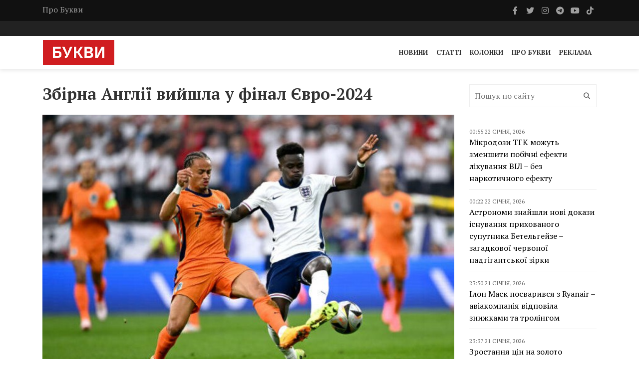

--- FILE ---
content_type: text/html; charset=UTF-8
request_url: https://bukvy.org/zbirna-angliyi-vyjshla-u-final-yevro-2024/
body_size: 13848
content:

<html lang="uk">
<head>
    <meta charset="UTF-8">
    <meta name="viewport" content="width=device-width, initial-scale=1">
    <meta http-equiv="X-UA-Compatible" content="IE=edge">
    <link rel="profile" href="https://gmpg.org/xfn/11">
    <meta name='robots' content='index, follow, max-image-preview:large, max-snippet:-1, max-video-preview:-1' />

	<!-- This site is optimized with the Yoast SEO plugin v26.6 - https://yoast.com/wordpress/plugins/seo/ -->
	<title>Збірна Англії вийшла у фінал Євро-2024 - Букви</title>
	<link rel="canonical" href="https://bukvy.org/zbirna-angliyi-vyjshla-u-final-yevro-2024/" />
	<meta property="og:locale" content="uk_UA" />
	<meta property="og:type" content="article" />
	<meta property="og:title" content="Збірна Англії вийшла у фінал Євро-2024 - Букви" />
	<meta property="og:description" content="10 липня збірна Англії обіграла команду Нідерландів, вийшовши до фіналу чемпіонату Європи з футболу. Англійці стали другими фіналістами та зіграють фінальний матч проти збірної Іспанії." />
	<meta property="og:url" content="https://bukvy.org/zbirna-angliyi-vyjshla-u-final-yevro-2024/" />
	<meta property="og:site_name" content="Букви" />
	<meta property="article:published_time" content="2024-07-10T21:04:09+00:00" />
	<meta property="article:modified_time" content="2024-07-10T21:14:51+00:00" />
	<meta property="og:image" content="https://bukvy.org/wp-content/uploads/2024/07/photo_2024-07-11_00-13-25.jpg" />
	<meta property="og:image:width" content="660" />
	<meta property="og:image:height" content="440" />
	<meta property="og:image:type" content="image/jpeg" />
	<meta name="author" content="Anna" />
	<meta name="twitter:card" content="summary_large_image" />
	<meta name="twitter:label1" content="Написано" />
	<meta name="twitter:data1" content="Anna" />
	<meta name="twitter:label2" content="Прибл. час читання" />
	<meta name="twitter:data2" content="2 хвилини" />
	<script type="application/ld+json" class="yoast-schema-graph">{"@context":"https://schema.org","@graph":[{"@type":"Article","@id":"https://bukvy.org/zbirna-angliyi-vyjshla-u-final-yevro-2024/#article","isPartOf":{"@id":"https://bukvy.org/zbirna-angliyi-vyjshla-u-final-yevro-2024/"},"author":{"name":"Anna","@id":"https://bukvy.org/#/schema/person/2fa977402ed724683fe53aaf6e58957a"},"headline":"Збірна Англії вийшла у фінал Євро-2024","datePublished":"2024-07-10T21:04:09+00:00","dateModified":"2024-07-10T21:14:51+00:00","mainEntityOfPage":{"@id":"https://bukvy.org/zbirna-angliyi-vyjshla-u-final-yevro-2024/"},"wordCount":240,"publisher":{"@id":"https://bukvy.org/#organization"},"image":{"@id":"https://bukvy.org/zbirna-angliyi-vyjshla-u-final-yevro-2024/#primaryimage"},"thumbnailUrl":"https://bukvy.org/wp-content/uploads/2024/07/photo_2024-07-11_00-13-25.jpg","keywords":["Євро-2024","збірні","команди","матчі","футбол"],"articleSection":["Новини"],"inLanguage":"uk"},{"@type":"WebPage","@id":"https://bukvy.org/zbirna-angliyi-vyjshla-u-final-yevro-2024/","url":"https://bukvy.org/zbirna-angliyi-vyjshla-u-final-yevro-2024/","name":"Збірна Англії вийшла у фінал Євро-2024 - Букви","isPartOf":{"@id":"https://bukvy.org/#website"},"primaryImageOfPage":{"@id":"https://bukvy.org/zbirna-angliyi-vyjshla-u-final-yevro-2024/#primaryimage"},"image":{"@id":"https://bukvy.org/zbirna-angliyi-vyjshla-u-final-yevro-2024/#primaryimage"},"thumbnailUrl":"https://bukvy.org/wp-content/uploads/2024/07/photo_2024-07-11_00-13-25.jpg","datePublished":"2024-07-10T21:04:09+00:00","dateModified":"2024-07-10T21:14:51+00:00","breadcrumb":{"@id":"https://bukvy.org/zbirna-angliyi-vyjshla-u-final-yevro-2024/#breadcrumb"},"inLanguage":"uk","potentialAction":[{"@type":"ReadAction","target":["https://bukvy.org/zbirna-angliyi-vyjshla-u-final-yevro-2024/"]}]},{"@type":"ImageObject","inLanguage":"uk","@id":"https://bukvy.org/zbirna-angliyi-vyjshla-u-final-yevro-2024/#primaryimage","url":"https://bukvy.org/wp-content/uploads/2024/07/photo_2024-07-11_00-13-25.jpg","contentUrl":"https://bukvy.org/wp-content/uploads/2024/07/photo_2024-07-11_00-13-25.jpg","width":660,"height":440},{"@type":"BreadcrumbList","@id":"https://bukvy.org/zbirna-angliyi-vyjshla-u-final-yevro-2024/#breadcrumb","itemListElement":[{"@type":"ListItem","position":1,"name":"Головна","item":"https://bukvy.org/"},{"@type":"ListItem","position":2,"name":"Збірна Англії вийшла у фінал Євро-2024"}]},{"@type":"WebSite","@id":"https://bukvy.org/#website","url":"https://bukvy.org/","name":"Букви","description":"","publisher":{"@id":"https://bukvy.org/#organization"},"potentialAction":[{"@type":"SearchAction","target":{"@type":"EntryPoint","urlTemplate":"https://bukvy.org/?s={search_term_string}"},"query-input":{"@type":"PropertyValueSpecification","valueRequired":true,"valueName":"search_term_string"}}],"inLanguage":"uk"},{"@type":"Organization","@id":"https://bukvy.org/#organization","name":"Букви","url":"https://bukvy.org/","logo":{"@type":"ImageObject","inLanguage":"uk","@id":"https://bukvy.org/#/schema/logo/image/","url":"https://bukvy.org/wp-content/uploads/2023/07/logo.svg","contentUrl":"https://bukvy.org/wp-content/uploads/2023/07/logo.svg","width":1,"height":1,"caption":"Букви"},"image":{"@id":"https://bukvy.org/#/schema/logo/image/"}},{"@type":"Person","@id":"https://bukvy.org/#/schema/person/2fa977402ed724683fe53aaf6e58957a","name":"Anna","image":{"@type":"ImageObject","inLanguage":"uk","@id":"https://bukvy.org/#/schema/person/image/","url":"https://secure.gravatar.com/avatar/42e1977b2d42dd35b99bc77973e2444e7dc86e905794936e9d68d2e0ce085925?s=96&d=mm&r=g","contentUrl":"https://secure.gravatar.com/avatar/42e1977b2d42dd35b99bc77973e2444e7dc86e905794936e9d68d2e0ce085925?s=96&d=mm&r=g","caption":"Anna"},"url":"https://bukvy.org/author/anna/"}]}</script>
	<!-- / Yoast SEO plugin. -->


<link rel='dns-prefetch' href='//cdnjs.cloudflare.com' />
<link rel='dns-prefetch' href='//fonts.googleapis.com' />
<link rel='dns-prefetch' href='//icono-49d6.kxcdn.com' />
<style id='wp-img-auto-sizes-contain-inline-css' type='text/css'>
img:is([sizes=auto i],[sizes^="auto," i]){contain-intrinsic-size:3000px 1500px}
/*# sourceURL=wp-img-auto-sizes-contain-inline-css */
</style>
<link data-minify="1" rel='stylesheet' id='embedpress-css-css' href='https://bukvy.org/wp-content/cache/min/1/wp-content/plugins/embedpress/assets/css/embedpress.css?ver=1763624103' type='text/css' media='all' />
<link data-minify="1" rel='stylesheet' id='embedpress-blocks-style-css' href='https://bukvy.org/wp-content/cache/min/1/wp-content/plugins/embedpress/assets/css/blocks.build.css?ver=1763624103' type='text/css' media='all' />
<link data-minify="1" rel='stylesheet' id='embedpress-lazy-load-css-css' href='https://bukvy.org/wp-content/cache/min/1/wp-content/plugins/embedpress/assets/css/lazy-load.css?ver=1765850870' type='text/css' media='all' />
<style id='wp-emoji-styles-inline-css' type='text/css'>

	img.wp-smiley, img.emoji {
		display: inline !important;
		border: none !important;
		box-shadow: none !important;
		height: 1em !important;
		width: 1em !important;
		margin: 0 0.07em !important;
		vertical-align: -0.1em !important;
		background: none !important;
		padding: 0 !important;
	}
/*# sourceURL=wp-emoji-styles-inline-css */
</style>
<link rel='stylesheet' id='fonts-css' href='https://fonts.googleapis.com/css2?family=PT+Serif%3Aital%2Cwght%400%2C400%3B0%2C700%3B1%2C400%3B1%2C700&#038;display=swap&#038;ver=1.1.5' type='text/css' media='all' />
<link data-minify="1" rel='stylesheet' id='bootstrap4-css' href='https://bukvy.org/wp-content/cache/min/1/ajax/libs/bootstrap/4.6.2/css/bootstrap.min.css?ver=1763624103' type='text/css' media='all' />
<link data-minify="1" rel='stylesheet' id='bxslider-css' href='https://bukvy.org/wp-content/cache/min/1/wp-content/themes/bukvy/css/jquery.bxslider.css?ver=1763624103' type='text/css' media='all' />
<link data-minify="1" rel='stylesheet' id='font-awesome-css' href='https://bukvy.org/wp-content/cache/min/1/ajax/libs/font-awesome/6.4.2/css/all.min.css?ver=1763624103' type='text/css' media='all' />
<link data-minify="1" rel='stylesheet' id='icono-css' href='https://bukvy.org/wp-content/cache/min/1/icono.min.css?ver=1763624104' type='text/css' media='all' />
<link data-minify="1" rel='stylesheet' id='magnific-popup-css' href='https://bukvy.org/wp-content/cache/min/1/wp-content/themes/bukvy/css/magnific-popup.css?ver=1763624104' type='text/css' media='all' />
<link data-minify="1" rel='stylesheet' id='owl.carousel-css' href='https://bukvy.org/wp-content/cache/min/1/wp-content/themes/bukvy/css/owl.carousel.css?ver=1763624104' type='text/css' media='all' />
<link data-minify="1" rel='stylesheet' id='owl.theme-css' href='https://bukvy.org/wp-content/cache/min/1/wp-content/themes/bukvy/css/owl.theme.css?ver=1763624104' type='text/css' media='all' />
<link data-minify="1" rel='stylesheet' id='ticker-style-css' href='https://bukvy.org/wp-content/cache/min/1/wp-content/themes/bukvy/css/ticker-style.css?ver=1763624104' type='text/css' media='all' />
<link data-minify="1" rel='stylesheet' id='bukvy-css' href='https://bukvy.org/wp-content/cache/min/1/wp-content/themes/bukvy/css/style.css?ver=1763624104' type='text/css' media='all' />
<script type="text/javascript" src="https://bukvy.org/wp-includes/js/jquery/jquery.min.js?ver=3.7.1" id="jquery-core-js"></script>
<script type="text/javascript" src="https://bukvy.org/wp-includes/js/jquery/jquery-migrate.min.js?ver=3.4.1" id="jquery-migrate-js"></script>
<link rel="https://api.w.org/" href="https://bukvy.org/wp-json/" /><link rel="alternate" title="JSON" type="application/json" href="https://bukvy.org/wp-json/wp/v2/posts/160737" /><link rel="EditURI" type="application/rsd+xml" title="RSD" href="https://bukvy.org/xmlrpc.php?rsd" />
<meta name="generator" content="WordPress 6.9" />
<link rel='shortlink' href='https://bukvy.org/?p=160737' />
<style class='wp-fonts-local' type='text/css'>
@font-face{font-family:Outfit;font-style:normal;font-weight:100 900;font-display:block;src:url('https://bukvy.org/wp-content/themes/bukvy/assets/fonts/Outfit-Variable.woff2') format('woff2');font-stretch:normal;}
</style>
<link rel="icon" href="https://bukvy.org/wp-content/uploads/2023/07/cropped-bukvy.org_-32x32.png" sizes="32x32" />
<link rel="icon" href="https://bukvy.org/wp-content/uploads/2023/07/cropped-bukvy.org_-192x192.png" sizes="192x192" />
<link rel="apple-touch-icon" href="https://bukvy.org/wp-content/uploads/2023/07/cropped-bukvy.org_-180x180.png" />
<meta name="msapplication-TileImage" content="https://bukvy.org/wp-content/uploads/2023/07/cropped-bukvy.org_-270x270.png" />
</head>
<body class="wp-singular post-template-default single single-post postid-160737 single-format-standard wp-theme-bukvy">
            <header class="third-style">
			<div role="navigation">
				<div class="top-line">
					<div class="container">
						<div class="row">
							<div class="col-md-9">
                                <ul id="menu-top-line-navigation" class="top-line-list"><li id="menu-item-63704" class="menu-item menu-item-type-post_type menu-item-object-page menu-item-63704"><a href="https://bukvy.org/about-2/">Про Букви</a></li>
</ul>							</div>	
							<div class="col-md-3">
								<ul class="social-icons">
									                                    <li>
                                        <a class="facebook" href="https://www.facebook.com/bykvu" rel="nofollow" target="_blank">
                                            <i class="fab fa-facebook-f"></i>
                                        </a>
                                    </li>
                                                                        									<li>
                                        <a class="twitter" href="https://twitter.com/Bykvu" rel="nofollow" target="_blank">
                                            <i class="fab fa-twitter"></i>
                                        </a>
                                    </li>
                                    
                                    									<li>
                                        <a class="instagram" href="https://www.instagram.com/bykvu/" rel="nofollow" target="_blank">
                                            <i class="fab fa-instagram"></i>
                                        </a>
                                    </li>
                                    
                                    									<li>
                                        <a class="telegram" href="https://t.me/bykvu" rel="nofollow" target="_blank">
                                            <i class="fab fa-telegram-plane"></i>
                                        </a>
                                    </li>
                                    
                                    									<li>
                                        <a class="youtube" href="https://www.youtube.com/@bykvu" rel="nofollow" target="_blank">
                                            <i class="fab fa-youtube"></i>
                                        </a>
                                    </li>
                                    
                                    									<li>
                                        <a class="tiktok" href="https://www.tiktok.com/@bukvy.org" rel="nofollow" target="_blank">
                                            <i class="fab fa-tiktok"></i>
                                        </a>
                                    </li>
                                    
                                    								</ul>
							</div>	
						</div>
					</div>
				</div>
				<!-- End Top line -->

								<div class="list-line-posts">
					<div class="container">

						<div class="owl-wrapper">
							<div class="owl-carousel" data-num="3">
                                                                    <div class="item list-post">
                                        <div class="thumb">
                                            <img width="720" height="450" src="https://bukvy.org/wp-content/uploads/2026/01/68470502bd3cb.jpeg" class="attachment-post-thumbnail size-post-thumbnail wp-post-image" alt="" decoding="async" fetchpriority="high" srcset="https://bukvy.org/wp-content/uploads/2026/01/68470502bd3cb.jpeg 720w, https://bukvy.org/wp-content/uploads/2026/01/68470502bd3cb-300x188.jpeg 300w" sizes="(max-width: 720px) 100vw, 720px" />                                        </div>
                                        <div class="post-content">
                                            <a rel="nofollow" href="https://bukvy.org/category/rus-ukr-war/">Війна Росії проти України</a>                                            <div class="h2">
                                                <a href="https://bukvy.org/golovna-problema-ne-v-grenlandiyi-ryutte-zaklykav-posylyty-pidtrymku-ukrayiny/">«Головна проблема не в Гренландії» – Рютте закликав посилити підтримку України</a>
                                            </div>
                                        </div>
                                    </div>
                                                                                                        <div class="item list-post">
                                        <div class="thumb">
                                            <img width="1280" height="1046" src="https://bukvy.org/wp-content/uploads/2026/01/photo_2026-01-10_18-48-55.jpg" class="attachment-post-thumbnail size-post-thumbnail wp-post-image" alt="" decoding="async" srcset="https://bukvy.org/wp-content/uploads/2026/01/photo_2026-01-10_18-48-55.jpg 1280w, https://bukvy.org/wp-content/uploads/2026/01/photo_2026-01-10_18-48-55-300x245.jpg 300w, https://bukvy.org/wp-content/uploads/2026/01/photo_2026-01-10_18-48-55-1024x837.jpg 1024w, https://bukvy.org/wp-content/uploads/2026/01/photo_2026-01-10_18-48-55-768x628.jpg 768w" sizes="(max-width: 1280px) 100vw, 1280px" />                                        </div>
                                        <div class="post-content">
                                            <a rel="nofollow" href="https://bukvy.org/category/main/">Головне</a>                                            <div class="h2">
                                                <a href="https://bukvy.org/uryad-vyrishyv-spryamuvaty-ponad-2-5-mlrd-z-rezervnogo-fondu-na-zakupivlyu-generatoriv/">Уряд вирішив спрямувати понад ₴2,5 млрд з резервного фонду на закупівлю генераторів</a>
                                            </div>
                                        </div>
                                    </div>
                                                                                                        <div class="item list-post">
                                        <div class="thumb">
                                            <img width="1280" height="853" src="https://bukvy.org/wp-content/uploads/2026/01/photo_2026-01-19_19-59-40.jpg" class="attachment-post-thumbnail size-post-thumbnail wp-post-image" alt="" decoding="async" srcset="https://bukvy.org/wp-content/uploads/2026/01/photo_2026-01-19_19-59-40.jpg 1280w, https://bukvy.org/wp-content/uploads/2026/01/photo_2026-01-19_19-59-40-300x200.jpg 300w, https://bukvy.org/wp-content/uploads/2026/01/photo_2026-01-19_19-59-40-1024x682.jpg 1024w, https://bukvy.org/wp-content/uploads/2026/01/photo_2026-01-19_19-59-40-768x512.jpg 768w" sizes="(max-width: 1280px) 100vw, 1280px" />                                        </div>
                                        <div class="post-content">
                                            <a rel="nofollow" href="https://bukvy.org/category/main/">Головне</a>                                            <div class="h2">
                                                <a href="https://bukvy.org/ministr-oborony-hoche-stvoryty-dronovo-shturmovi-pidrozdily/">Міністр оборони хоче створити дроново-штурмові підрозділи</a>
                                            </div>
                                        </div>
                                    </div>
                                                                                                        <div class="item list-post">
                                        <div class="thumb">
                                            <img width="825" height="460" src="https://bukvy.org/wp-content/uploads/2026/01/IMG_3453-1.jpg" class="attachment-post-thumbnail size-post-thumbnail wp-post-image" alt="" decoding="async" srcset="https://bukvy.org/wp-content/uploads/2026/01/IMG_3453-1.jpg 825w, https://bukvy.org/wp-content/uploads/2026/01/IMG_3453-1-300x167.jpg 300w, https://bukvy.org/wp-content/uploads/2026/01/IMG_3453-1-768x428.jpg 768w" sizes="(max-width: 825px) 100vw, 825px" />                                        </div>
                                        <div class="post-content">
                                            <a rel="nofollow" href="https://bukvy.org/category/main/">Головне</a>                                            <div class="h2">
                                                <a href="https://bukvy.org/pidsumky-roku-prezydentstva-trampa-dlya-ukrayiny/">Підсумки року президентства Трампа для України</a>
                                            </div>
                                        </div>
                                    </div>
                                                                                                        <div class="item list-post">
                                        <div class="thumb">
                                            <img width="857" height="382" src="https://bukvy.org/wp-content/uploads/2026/01/Ruins_of_Donetsk_International_airport_16.jpg" class="attachment-post-thumbnail size-post-thumbnail wp-post-image" alt="" decoding="async" srcset="https://bukvy.org/wp-content/uploads/2026/01/Ruins_of_Donetsk_International_airport_16.jpg 857w, https://bukvy.org/wp-content/uploads/2026/01/Ruins_of_Donetsk_International_airport_16-300x134.jpg 300w, https://bukvy.org/wp-content/uploads/2026/01/Ruins_of_Donetsk_International_airport_16-768x342.jpg 768w" sizes="(max-width: 857px) 100vw, 857px" />                                        </div>
                                        <div class="post-content">
                                            <a rel="nofollow" href="https://bukvy.org/category/main/">Головне</a>                                            <div class="h2">
                                                <a href="https://bukvy.org/20-sichnya-v-ukrayini-vidznachayut-den-pam-yati-zahysnykiv-donetskogo-aeroportu/">20 січня в Україні відзначають День пам’яті захисників Донецького аеропорту</a>
                                            </div>
                                        </div>
                                    </div>
                                                                                                    							</div>
						</div>
					</div>
				</div>
                                <div class="nav-list-container">
					<div class="container pl-0 pr-0">
                        <nav class="navbar navbar-expand-md">
                                                        <a class="navbar-brand" href="https://bukvy.org">
                                <img src="https://bukvy.org/wp-content/uploads/2023/09/logo-w257-h90.jpg" class="d-inline-block align-top" alt="logo"/>
                            </a>
                                                        <div class="d-block d-md-none">
                                <a href="https://bukvy.org/en/" class="navbar-toggler" style="color: #000;">EN</a>                                <button class="navbar-toggler x" type="button" data-toggle="collapse" data-target="#navbarSupportedContent" aria-controls="navbarSupportedContent" aria-expanded="false" aria-label="Toggle navigation">
                                    <span class="icon-bar"></span>
                                    <span class="icon-bar"></span>
                                    <span class="icon-bar"></span>
                                </button>
                            </div>
                            <div id="navbarSupportedContent" class="collapse navbar-collapse"><ul id="menu-primary-navigation" class="navbar-nav ml-auto" itemscope itemtype="http://www.schema.org/SiteNavigationElement"><li  id="menu-item-14211" class="menu-item menu-item-type-taxonomy menu-item-object-category current-post-ancestor current-menu-parent current-post-parent active menu-item-14211 nav-item"><a itemprop="url" href="https://bukvy.org/category/news/" class="nav-link"><span itemprop="name">Новини</span></a></li>
<li  id="menu-item-14213" class="menu-item menu-item-type-taxonomy menu-item-object-category menu-item-14213 nav-item"><a itemprop="url" href="https://bukvy.org/category/articles/" class="nav-link"><span itemprop="name">Статті</span></a></li>
<li  id="menu-item-208932" class="menu-item menu-item-type-taxonomy menu-item-object-category menu-item-208932 nav-item"><a itemprop="url" href="https://bukvy.org/category/columns/" class="nav-link"><span itemprop="name">Колонки</span></a></li>
<li  id="menu-item-14210" class="menu-item menu-item-type-post_type menu-item-object-page menu-item-14210 nav-item"><a itemprop="url" href="https://bukvy.org/about-2/" class="nav-link"><span itemprop="name">Про Букви</span></a></li>
<li  id="menu-item-72870" class="menu-item menu-item-type-post_type menu-item-object-page menu-item-72870 nav-item"><a itemprop="url" href="https://bukvy.org/advertising/" class="nav-link"><span itemprop="name">Реклама</span></a></li>
</ul></div>                        </nav>
                    </div>
                </div>
            </div>
		</header>



        <header class="third-style fourth-style">
			<div role="navigation">
                <div class="nav-list-container">
					<div class="container pl-0 pr-0">
                        <nav class="navbar navbar-expand-md">
                                                        <a class="navbar-brand" href="https://bukvy.org">
                                <img src="https://bukvy.org/wp-content/uploads/2023/09/logo-w257-h90.jpg" class="d-inline-block align-top" alt="logo"/>
                            </a>
                                                        <div class="d-block d-md-none">
                                <a href="https://bukvy.org/en/" class="navbar-toggler" style="color: #000;">EN</a>                                <button class="navbar-toggler x" type="button" data-toggle="collapse" data-target="#navbarSupportedContent2" aria-controls="navbarSupportedContent2" aria-expanded="false" aria-label="Toggle navigation">
                                    <span class="icon-bar"></span>
                                    <span class="icon-bar"></span>
                                    <span class="icon-bar"></span>
                                </button>
                            </div>
                            <div id="navbarSupportedContent2" class="collapse navbar-collapse"><ul id="menu-primary-navigation-1" class="navbar-nav ml-auto" itemscope itemtype="http://www.schema.org/SiteNavigationElement"><li  class="menu-item menu-item-type-taxonomy menu-item-object-category current-post-ancestor current-menu-parent current-post-parent active menu-item-14211 nav-item"><a itemprop="url" href="https://bukvy.org/category/news/" class="nav-link"><span itemprop="name">Новини</span></a></li>
<li  class="menu-item menu-item-type-taxonomy menu-item-object-category menu-item-14213 nav-item"><a itemprop="url" href="https://bukvy.org/category/articles/" class="nav-link"><span itemprop="name">Статті</span></a></li>
<li  class="menu-item menu-item-type-taxonomy menu-item-object-category menu-item-208932 nav-item"><a itemprop="url" href="https://bukvy.org/category/columns/" class="nav-link"><span itemprop="name">Колонки</span></a></li>
<li  class="menu-item menu-item-type-post_type menu-item-object-page menu-item-14210 nav-item"><a itemprop="url" href="https://bukvy.org/about-2/" class="nav-link"><span itemprop="name">Про Букви</span></a></li>
<li  class="menu-item menu-item-type-post_type menu-item-object-page menu-item-72870 nav-item"><a itemprop="url" href="https://bukvy.org/advertising/" class="nav-link"><span itemprop="name">Реклама</span></a></li>
</ul></div>                        </nav>
                    </div>
                </div>
            </div>
		</header>    <section class="block-wrapper">
        <div class="container">
            <div class="row">
                <div class="col-md-9">
                    <div class="swiper-posts">
                        
<article role="article" data-id="160733" id="post_160737" class="post-160737 post type-post status-publish format-standard has-post-thumbnail hentry category-news tag-yevro-2024 tag-zbirni tag-komandy tag-matchi tag-futbol" >
    <div class="block-content">
        <div class="single-post-box">
            <div class="title-post">
                <h1>Збірна Англії вийшла у фінал Євро-2024</h1>            </div>
                        <div class="post-gallery">
                <img width="660" height="440" src="https://bukvy.org/wp-content/uploads/2024/07/photo_2024-07-11_00-13-25.jpg" class="attachment-post-thumbnail size-post-thumbnail wp-post-image" alt="" decoding="async" loading="lazy" srcset="https://bukvy.org/wp-content/uploads/2024/07/photo_2024-07-11_00-13-25.jpg 660w, https://bukvy.org/wp-content/uploads/2024/07/photo_2024-07-11_00-13-25-300x200.jpg 300w" sizes="auto, (max-width: 660px) 100vw, 660px" />            </div>
                        <div class="post-meta">
                <div class="row align-items-center">
                    <div class="col-md-6">
                        <ul class="post-tags">
                            <li>
                                Четвер, 11 Липня, 2024 в 00:04                            </li>
                        </ul>
                    </div>
                    <div class="col-md-6">
                                            </div>
                </div>
            </div>
            
            <div class="post-content">
                <p>Джерело: <a href="https://suspilne.media/sport/787835-anglia-virvala-volovu-peremogu-u-niderlandiv-ta-stala-drugim-finalistom-cempionatu-evropi-2024-z-futbolu/" target="_blank" rel="noopener">Суспільне Спорт</a></p>
<p>10 липня збірна Англії обіграла команду Нідерландів, вийшовши до фіналу чемпіонату Європи з футболу. Англійці стали другими фіналістами та зіграють фінальний матч проти збірної Іспанії.</p>
<p>На стадіоні у Дортмунді команда обіграла Нідерланди з рахунком 2:1.</p>
<p>Спершу рахунок відкрили &#8220;помаранчеві&#8221;: півзахисник Хаві Сімонс забив гол точним ударом у ліву дев&#8217;ятку.</p>
<p>Англія відповіла на гол Нідерландів: вже за 11 хвилин нападнику Харрі Кейну вдалося реалізувати пенальті у ворота збірної Нідерландів. І вже на 90-й хвилині Оллі Уоткінс забив другий гол.</p>
<p>Фінальний матч відбудеться у неділю, 14 липня.</p>
<p>Зауважимо, 26 червня збірна України <a href="https://bukvy.org/zbirna-ukrayiny-z-futbolu-zigrala-vnichyyu-z-komandoyu-belgiyi-ta-zalyshaye-yevro-2024/">зіграла</a> проти Бельгії у третьому турі групового раунду Євро-2024. Українська команда не змогла отримати перевагу у грі на бельгійськими футболістами, тож завершила свою участь Євро-2024.</p>
<p>Раніше Букви писали, що президент Української асоціації футболу (УАФ) Андрій Шевченко <a href="https://bukvy.org/shevchenko-zaprosyv-prezydenta-uyefa-vidvidaty-ukrayinu-j-zminyty-dumku-shhodo-futbolistiv-z-rf/">закликав</a> президента УЄФА Олександра Чеферіна відвідати Україну, щоб він міг на власні очі переконатися в спричинених російською агресією руйнуваннях і змінити свою думку щодо реінтеграції Росії в міжнародний футбол.</p>
<ul>
<li>УЄФА <a href="https://bukvy.org/uyefa-dyskvalifikuvav-tureczkogo-futbolista-za-zhest-rukoyu/">дискваліфікував</a> турецького футболіста Меріха Демірала на дві гри через суперечливий жест рукою, зроблений захисником під час перемоги Туреччини на Євро-2024 проти Австрії.</li>
<li>Під час гри збірної України проти Бельгії на Євро-2024 <a href="https://bukvy.org/pid-chas-matchu-ukrayina-belgiya-fanaty-rozgornuly-baner-iz-zobrazhennyam-nazariya-grynczevycha/" target="_blank" rel="noopener">вболівальники</a> розгорнули банер із портретом загиблого військовослужбовця Назарія “Грєнки” Гринцевича.</li>
<li>На Євро-2024 <a href="https://bukvy.org/u-czentri-myunhena-do-yevro-2024-vystavyly-zrujnovanu-rosiyanamy-trybunu-harkivskogo-stadionu/">виставили</a> зруйновану росіянами трибуну харківського стадіону “Сонячний”, збудованої Україною до Євро-2012. Вона перебуватиме у центрі Мюнхена (Німеччина).</li>
<li>Артем Довбик, український форвард іспанської Жирони, <a href="https://bukvy.org/artem-dovbyk-stav-najkrashhym-bombardyrom-chempionatu-ispaniyi-u-sezoni-2023-24/" target="_blank" rel="noopener">став найкращим бомбардиром чемпіонату Іспанії</a> сезону-2023/24. За сезон спортсмен забив 24 голи у 36 матчах.</li>
</ul>
                <ul class="post-tags my-4"><li><a href="https://bukvy.org/tag/yevro-2024/">Євро-2024</a>,</li><li><a href="https://bukvy.org/tag/zbirni/">збірні</a>,</li><li><a href="https://bukvy.org/tag/komandy/">команди</a>,</li><li><a href="https://bukvy.org/tag/matchi/">матчі</a>,</li><li><a href="https://bukvy.org/tag/futbol/">футбол</a></li></ul>            </div>

                        <div class="post-share">
                <div class="social-share-btns-container">
                    <div class="social-share-btns">
                        <a class="share-btn share-btn-facebook" href="https://www.facebook.com/sharer/sharer.php?u=https://bukvy.org/zbirna-angliyi-vyjshla-u-final-yevro-2024/" rel="nofollow" target="_blank">
                            <i class="fa-brands fa-facebook-f"></i> Facebook                        </a>
                        <a class="share-btn share-btn-twitter" href="https://twitter.com/intent/tweet?text=https://bukvy.org/zbirna-angliyi-vyjshla-u-final-yevro-2024/" rel="nofollow" target="_blank">
                            <i class="fa-brands fa-x-twitter"></i> Twitter                        </a>
                        <a class="share-btn share-btn-telegram" href="https://t.me/share/url?url=https://bukvy.org/zbirna-angliyi-vyjshla-u-final-yevro-2024/&text=Збірна Англії вийшла у фінал Євро-2024" rel="nofollow" target="_blank">
                            <i class="fa-brands fa-telegram"></i> Telegram                        </a>
                    </div>
                </div>
            </div>
                            <div class="post-more">
                
<div class="news-post large-post" data-paged="1" data-id="2">
    <div class="post-title">
        <ul class="post-tags">
            <li>
                <i class="fa fa-clock-o"></i> <div class="date">00:55 22 Січня, 2026</div>            </li>
        </ul>
        <div class="h2">
            <a href="https://bukvy.org/mikrodozy-tgk-mozhut-zmenshyty-pobichni-efekty-likuvannya-vil-bez-narkotychnogo-efektu/">Мікродози ТГК можуть зменшити побічні ефекти лікування ВІЛ – без наркотичного ефекту</a>
        </div>
    </div>
        <div class="post-content">
        <p>Надзвичайно малі дози тетрагідроканнабінолу (ТГК) можуть допомогти зменшити запалення, покращити роботу кишечника, мозку, серця та печінки у людей, які проходять тривале лікування ВІЛ – і при цьому не викликати відчуття ейфорії чи сп’яніння.</p>
    </div>
</div>
<div class="news-post large-post" data-paged="1" data-id="2">
    <div class="post-title">
        <ul class="post-tags">
            <li>
                <i class="fa fa-clock-o"></i> <div class="date">00:22 22 Січня, 2026</div>            </li>
        </ul>
        <div class="h2">
            <a href="https://bukvy.org/astronomy-znajshly-novi-dokazy-isnuvannya-pryhovanogo-suputnyka-betelgejze-zagadkovoyi-chervonoyi-nadgigantskoyi-zirky/">Астрономи знайшли нові докази існування прихованого супутника Бетельгейзе – загадкової червоної надгігантської зірки</a>
        </div>
    </div>
        <div class="post-content">
        <p>Одна з найвідоміших зірок нічного неба – червоний надгігант Бетельгейзе – може нарешті розкрити одну зі своїх головних таємниць. Астрономи виявили ознаки того, що поруч із нею обертається прихована зірка-супутник, яка залишає за собою щільний газовий &#8220;слід&#8221;, подібний до хвилі від човна на воді.</p>
    </div>
</div>
<div class="news-post large-post" data-paged="1" data-id="2">
    <div class="post-title">
        <ul class="post-tags">
            <li>
                <i class="fa fa-clock-o"></i> <div class="date">23:50 21 Січня, 2026</div>            </li>
        </ul>
        <div class="h2">
            <a href="https://bukvy.org/ilon-mask-posvaryvsya-z-ryanair-aviakompaniya-vidpovila-znyzhkamy-ta-trolingom/">Ілон Маск посварився з Ryanair – авіакомпанія відповіла знижками та тролінгом</a>
        </div>
    </div>
        <div class="post-content">
        <p>Черговий публічний конфлікт Ілона Маска цього разу розгорнувся не з політиками чи конкурентами, а з найбільшою бюджетною авіакомпанією Європи – Ryanair. Мільярдер кілька днів поспіль обмінюється образами з її гендиректором Майклом О’Лірі після того, як перевізник відмовився встановлювати на свої літаки супутниковий інтернет Starlink.</p>
    </div>
</div>
<div class="news-post large-post" data-paged="1" data-id="2">
    <div class="post-title">
        <ul class="post-tags">
            <li>
                <i class="fa fa-clock-o"></i> <div class="date">23:37 21 Січня, 2026</div>            </li>
        </ul>
        <div class="h2">
            <a href="https://bukvy.org/zrostannya-tsin-na-zoloto-pryneslo-rf-ponad-216-mlrd-i-chastkovo-perekrylo-vtraty-vid-sanktsij-bloomberg/">Зростання цін на золото принесло РФ понад $216 млрд і частково перекрило втрати від санкцій – Bloomberg</a>
        </div>
    </div>
        <div class="post-content">
        <p>Росія змогла частково компенсувати втрати від заморожених на Заході активів завдяки різкому зростанню цін на золото.</p>
    </div>
</div>
<div class="news-post large-post" data-paged="1" data-id="2">
    <div class="post-title">
        <ul class="post-tags">
            <li>
                <i class="fa fa-clock-o"></i> <div class="date">23:23 21 Січня, 2026</div>            </li>
        </ul>
        <div class="h2">
            <a href="https://bukvy.org/openai-zahyshhaye-reklamu-v-chatgpt-yak-sylnu-biznes-model-dlya-masovogo-dostupu-do-shi/">OpenAI захищає рекламу в ChatGPT як «сильну бізнес-модель» для масового доступу до ШІ</a>
        </div>
    </div>
        <div class="post-content">
        <p>Фінансова директорка OpenAI Сара Фрайар заявила, що впровадження реклами в ChatGPT є необхідним кроком для створення стійкої бізнес-моделі та розширення доступу до штучного інтелекту для широкої аудиторії.</p>
    </div>
</div>                                    </div>
                        </div>
    </div>
</article>


                    </div>
                </div>
                <div class="col-md-3">
    <div class="sidebar">
        <div class="widget widget_search"><form role="search" method="get" action="https://bukvy.org/" class="search-form">
    <input type="text" id="search" name="s" placeholder="Пошук по сайту">
    <button type="submit" id="search-submit">
        <i class="fa fa-search"></i>
    </button>
</form></div><div class="widget DisplayNewsTimelineWidget"><div class="widget-title"> </div><div class="timeline"><div class="timeline-article"><div class="date">00:55 22 Січня, 2026</div><div class="title"><a href="https://bukvy.org/mikrodozy-tgk-mozhut-zmenshyty-pobichni-efekty-likuvannya-vil-bez-narkotychnogo-efektu/">Мікродози ТГК можуть зменшити побічні ефекти лікування ВІЛ – без наркотичного ефекту</a></div></div><div class="timeline-article"><div class="date">00:22 22 Січня, 2026</div><div class="title"><a href="https://bukvy.org/astronomy-znajshly-novi-dokazy-isnuvannya-pryhovanogo-suputnyka-betelgejze-zagadkovoyi-chervonoyi-nadgigantskoyi-zirky/">Астрономи знайшли нові докази існування прихованого супутника Бетельгейзе – загадкової червоної надгігантської зірки</a></div></div><div class="timeline-article"><div class="date">23:50 21 Січня, 2026</div><div class="title"><a href="https://bukvy.org/ilon-mask-posvaryvsya-z-ryanair-aviakompaniya-vidpovila-znyzhkamy-ta-trolingom/">Ілон Маск посварився з Ryanair – авіакомпанія відповіла знижками та тролінгом</a></div></div><div class="timeline-article"><div class="date">23:37 21 Січня, 2026</div><div class="title"><a href="https://bukvy.org/zrostannya-tsin-na-zoloto-pryneslo-rf-ponad-216-mlrd-i-chastkovo-perekrylo-vtraty-vid-sanktsij-bloomberg/">Зростання цін на золото принесло РФ понад $216 млрд і частково перекрило втрати від санкцій – Bloomberg</a></div></div><div class="timeline-article"><div class="date">23:23 21 Січня, 2026</div><div class="title"><a href="https://bukvy.org/openai-zahyshhaye-reklamu-v-chatgpt-yak-sylnu-biznes-model-dlya-masovogo-dostupu-do-shi/">OpenAI захищає рекламу в ChatGPT як «сильну бізнес-модель» для масового доступу до ШІ</a></div></div><div class="timeline-article"><div class="date">22:57 21 Січня, 2026</div><div class="title"><a href="https://bukvy.org/mett-dejmon-rozpoviv-shho-shud-do-vagy-shkilnyh-rokiv-zarady-filmu-odisseya/">Метт Деймон розповів, що схуд до ваги шкільних років заради фільму «Одіссея»</a></div></div><div class="timeline-article"><div class="date">22:35 21 Січня, 2026</div><div class="title"><a href="https://bukvy.org/tramp-zayavyv-pro-poperedni-domovlenosti-z-ryutte-shhodo-grenlandiyi-i-skasuvannya-myt-dlya-yevropy/">Трамп заявив про попередні домовленості з Рютте щодо Гренландії і скасування мит для Європи</a></div></div><div class="timeline-article"><div class="date">22:09 21 Січня, 2026</div><div class="title"><a href="https://bukvy.org/u-kytayi-nabyraye-populyarnosti-zastosunok-vy-mertvi-dlya-lyudej-yaki-zhyvut-na-samoti/">У Китаї набирає популярності застосунок «Ви мертві?» для людей, які живуть на самоті</a></div></div><div class="timeline-article"><div class="date">21:59 21 Січня, 2026</div><div class="title"><a href="https://bukvy.org/shmygal-anonsuvav-skasuvannya-ekstrenyh-vidklyuchen-u-kyyevi-najblyzhchymy-dnyamy/">Шмигаль анонсував скасування екстрених відключень у Києві найближчими днями</a></div></div><div class="timeline-article"><div class="date">21:50 21 Січня, 2026</div><div class="title"><a href="https://bukvy.org/italiya-poky-ne-pryyednayetsya-do-rady-myru-trampa-meloni/">Італія поки не приєднається до «Ради миру» Трампа – Мелоні</a></div></div><div class="timeline-article"><div class="date">21:47 21 Січня, 2026</div><div class="title"><a href="https://bukvy.org/asteroyid-2024-yr4-mozhe-zitknutysya-z-misyatsem-naprykintsi-2032-roku-shho-tse-oznachaye-dlya-zemli/">Астероїд 2024 YR4 може зіткнутися з Місяцем наприкінці 2032 року: що це означає для Землі</a></div></div><div class="timeline-article"><div class="date">21:31 21 Січня, 2026</div><div class="title"><a href="https://bukvy.org/mzs-daniyi-zayavylo-pro-vidmovu-vid-peregovoriv-zi-ssha-shhodo-statusu-grenlandiyi/">МЗС Данії заявило про відмову від переговорів зі США щодо статусу Гренландії</a></div></div><div class="timeline-article"><div class="date">21:14 21 Січня, 2026</div><div class="title"><a href="https://bukvy.org/klychko-opalennya-u-kyyevi-vidnovlyat-uprodovzh-dvoh-dib/">Кличко: Опалення у Києві відновлять упродовж двох діб</a></div></div><div class="timeline-article"><div class="date">21:09 21 Січня, 2026</div><div class="title"><a href="https://bukvy.org/ukrayinku-zatrymaly-v-nimechchyni-za-pidozroyu-v-shpygunstvi-na-koryst-rf/">Українку затримали в Німеччині за підозрою в шпигунстві на користь РФ</a></div></div><div class="timeline-article"><div class="date">21:01 21 Січня, 2026</div><div class="title"><a href="https://bukvy.org/polshha-peredast-ukrayini-majzhe-500-generatoriv-koshtom-yes/">Польща передасть Україні майже 500 генераторів коштом ЄС</a></div></div><div class="timeline-article"><div class="date">20:55 21 Січня, 2026</div><div class="title"><a href="https://bukvy.org/gravets-dynamo-andrij-yarmolenko-dopustyv-zavershennya-kar-yery-pislya-sezonu-2025-26/">Гравець «Динамо» Андрій Ярмоленко допустив завершення кар’єри після сезону 2025/26</a></div></div><div class="timeline-article"><div class="date">20:37 21 Січня, 2026</div><div class="title"><a href="https://bukvy.org/pershogo-zastupnyka-golovy-rajderzhadministratsiji-kyyeva-vykryly-na-uhylyantskyh-shemah/">Першого заступника голови райдержадміністрації Києва викрили на «ухилянтських схемах»</a></div></div><div class="timeline-article"><div class="date">20:27 21 Січня, 2026</div><div class="title"><a href="https://bukvy.org/ogolosyly-nominantiv-46-yi-premiyi-zolota-malyna/">Оголосили номінантів 46-ї премії «Золота малина»</a></div></div><div class="timeline-article bold"><div class="date">20:06 21 Січня, 2026</div><div class="title"><a href="https://bukvy.org/yes-zamorozhuye-torgovelnu-ugodu-zi-ssha-pislya-mytnyh-pogrozy-trampa/">ЄС заморожує торговельну угоду зі США після митних погрози Трампа</a></div></div><div class="timeline-article bold"><div class="date">20:05 21 Січня, 2026</div><div class="title"><a href="https://bukvy.org/tramp-vystupyv-na-ekonomichnomu-forumi-u-davosi-golovni-zayavy/">Трамп виступив на економічному форумі у Давосі: головні заяви</a></div></div></div>            </div>    </div>
</div>
            </div>
        </div>
    </section>

		<footer>
		<div class="container">
			<div class="footer-last-line">
				<div class="row">
					<div class="col-md-12">
						<p>© 2025, ТОВАРИСТВО З ОБМЕЖЕНОЮ ВІДПОВІДАЛЬНІСТЮ &#8220;МЕДІАКОМУНІКАЦІЇ&#8221;</p>
					</div>
				</div>
			</div>
		</div>
	</footer>
    <script type="speculationrules">
{"prefetch":[{"source":"document","where":{"and":[{"href_matches":"/*"},{"not":{"href_matches":["/wp-*.php","/wp-admin/*","/wp-content/uploads/*","/wp-content/*","/wp-content/plugins/*","/wp-content/themes/bukvy/*","/*\\?(.+)"]}},{"not":{"selector_matches":"a[rel~=\"nofollow\"]"}},{"not":{"selector_matches":".no-prefetch, .no-prefetch a"}}]},"eagerness":"conservative"}]}
</script>
    <script async src="https://www.googletagmanager.com/gtag/js?id=G-0DFGH21F45"></script>
    <script>
        window.dataLayer = window.dataLayer || [];
        function gtag(){dataLayer.push(arguments);}
        gtag('js', new Date());
        gtag('config', 'G-0DFGH21F45');
    </script>
    <script data-minify="1" type="text/javascript" src="https://bukvy.org/wp-content/cache/min/1/wp-content/plugins/embedpress/assets/js/lazy-load.js?ver=1765850870" id="embedpress-lazy-load-js"></script>
<script type="text/javascript" id="pll_cookie_script-js-after">
/* <![CDATA[ */
(function() {
				var expirationDate = new Date();
				expirationDate.setTime( expirationDate.getTime() + 31536000 * 1000 );
				document.cookie = "pll_language=uk; expires=" + expirationDate.toUTCString() + "; path=/; secure; SameSite=Lax";
			}());

//# sourceURL=pll_cookie_script-js-after
/* ]]> */
</script>
<script type="text/javascript" src="https://bukvy.org/wp-content/themes/bukvy/js/jquery.magnific-popup.min.js?ver=1.1.5" id="magnific-popup-js"></script>
<script type="text/javascript" src="https://bukvy.org/wp-content/themes/bukvy/js/jquery.bxslider.min.js?ver=1.1.5" id="bxslider-js"></script>
<script data-minify="1" type="text/javascript" src="https://bukvy.org/wp-content/cache/min/1/ajax/libs/bootstrap/4.6.2/js/bootstrap.min.js?ver=1763624104" id="bootstrap-js"></script>
<script data-minify="1" type="text/javascript" src="https://bukvy.org/wp-content/cache/min/1/wp-content/themes/bukvy/js/jquery.ticker.js?ver=1763624104" id="ticker-js"></script>
<script type="text/javascript" src="https://bukvy.org/wp-includes/js/imagesloaded.min.js?ver=5.0.0" id="imagesloaded-js"></script>
<script type="text/javascript" src="https://bukvy.org/wp-content/themes/bukvy/js/jquery.isotope.min.js?ver=1.1.5" id="isotope-js"></script>
<script type="text/javascript" src="https://bukvy.org/wp-content/themes/bukvy/js/owl.carousel.min.js?ver=1.1.5" id="owl.carousel-js"></script>
<script data-minify="1" type="text/javascript" src="https://bukvy.org/wp-content/cache/min/1/wp-content/themes/bukvy/js/script.js?ver=1763624104" id="script-js"></script>
<script id="wp-emoji-settings" type="application/json">
{"baseUrl":"https://s.w.org/images/core/emoji/17.0.2/72x72/","ext":".png","svgUrl":"https://s.w.org/images/core/emoji/17.0.2/svg/","svgExt":".svg","source":{"concatemoji":"https://bukvy.org/wp-includes/js/wp-emoji-release.min.js?ver=6.9"}}
</script>
<script type="module">
/* <![CDATA[ */
/*! This file is auto-generated */
const a=JSON.parse(document.getElementById("wp-emoji-settings").textContent),o=(window._wpemojiSettings=a,"wpEmojiSettingsSupports"),s=["flag","emoji"];function i(e){try{var t={supportTests:e,timestamp:(new Date).valueOf()};sessionStorage.setItem(o,JSON.stringify(t))}catch(e){}}function c(e,t,n){e.clearRect(0,0,e.canvas.width,e.canvas.height),e.fillText(t,0,0);t=new Uint32Array(e.getImageData(0,0,e.canvas.width,e.canvas.height).data);e.clearRect(0,0,e.canvas.width,e.canvas.height),e.fillText(n,0,0);const a=new Uint32Array(e.getImageData(0,0,e.canvas.width,e.canvas.height).data);return t.every((e,t)=>e===a[t])}function p(e,t){e.clearRect(0,0,e.canvas.width,e.canvas.height),e.fillText(t,0,0);var n=e.getImageData(16,16,1,1);for(let e=0;e<n.data.length;e++)if(0!==n.data[e])return!1;return!0}function u(e,t,n,a){switch(t){case"flag":return n(e,"\ud83c\udff3\ufe0f\u200d\u26a7\ufe0f","\ud83c\udff3\ufe0f\u200b\u26a7\ufe0f")?!1:!n(e,"\ud83c\udde8\ud83c\uddf6","\ud83c\udde8\u200b\ud83c\uddf6")&&!n(e,"\ud83c\udff4\udb40\udc67\udb40\udc62\udb40\udc65\udb40\udc6e\udb40\udc67\udb40\udc7f","\ud83c\udff4\u200b\udb40\udc67\u200b\udb40\udc62\u200b\udb40\udc65\u200b\udb40\udc6e\u200b\udb40\udc67\u200b\udb40\udc7f");case"emoji":return!a(e,"\ud83e\u1fac8")}return!1}function f(e,t,n,a){let r;const o=(r="undefined"!=typeof WorkerGlobalScope&&self instanceof WorkerGlobalScope?new OffscreenCanvas(300,150):document.createElement("canvas")).getContext("2d",{willReadFrequently:!0}),s=(o.textBaseline="top",o.font="600 32px Arial",{});return e.forEach(e=>{s[e]=t(o,e,n,a)}),s}function r(e){var t=document.createElement("script");t.src=e,t.defer=!0,document.head.appendChild(t)}a.supports={everything:!0,everythingExceptFlag:!0},new Promise(t=>{let n=function(){try{var e=JSON.parse(sessionStorage.getItem(o));if("object"==typeof e&&"number"==typeof e.timestamp&&(new Date).valueOf()<e.timestamp+604800&&"object"==typeof e.supportTests)return e.supportTests}catch(e){}return null}();if(!n){if("undefined"!=typeof Worker&&"undefined"!=typeof OffscreenCanvas&&"undefined"!=typeof URL&&URL.createObjectURL&&"undefined"!=typeof Blob)try{var e="postMessage("+f.toString()+"("+[JSON.stringify(s),u.toString(),c.toString(),p.toString()].join(",")+"));",a=new Blob([e],{type:"text/javascript"});const r=new Worker(URL.createObjectURL(a),{name:"wpTestEmojiSupports"});return void(r.onmessage=e=>{i(n=e.data),r.terminate(),t(n)})}catch(e){}i(n=f(s,u,c,p))}t(n)}).then(e=>{for(const n in e)a.supports[n]=e[n],a.supports.everything=a.supports.everything&&a.supports[n],"flag"!==n&&(a.supports.everythingExceptFlag=a.supports.everythingExceptFlag&&a.supports[n]);var t;a.supports.everythingExceptFlag=a.supports.everythingExceptFlag&&!a.supports.flag,a.supports.everything||((t=a.source||{}).concatemoji?r(t.concatemoji):t.wpemoji&&t.twemoji&&(r(t.twemoji),r(t.wpemoji)))});
//# sourceURL=https://bukvy.org/wp-includes/js/wp-emoji-loader.min.js
/* ]]> */
</script>
<script defer src="https://static.cloudflareinsights.com/beacon.min.js/vcd15cbe7772f49c399c6a5babf22c1241717689176015" integrity="sha512-ZpsOmlRQV6y907TI0dKBHq9Md29nnaEIPlkf84rnaERnq6zvWvPUqr2ft8M1aS28oN72PdrCzSjY4U6VaAw1EQ==" data-cf-beacon='{"version":"2024.11.0","token":"6692ac2298e949049df84d30ce44b8c6","r":1,"server_timing":{"name":{"cfCacheStatus":true,"cfEdge":true,"cfExtPri":true,"cfL4":true,"cfOrigin":true,"cfSpeedBrain":true},"location_startswith":null}}' crossorigin="anonymous"></script>
</body>
</html>
<!-- Performance optimized by Redis Object Cache. Learn more: https://wprediscache.com -->

<!-- This website is like a Rocket, isn't it? Performance optimized by WP Rocket. Learn more: https://wp-rocket.me -->

--- FILE ---
content_type: text/javascript; charset=utf-8
request_url: https://bukvy.org/wp-content/cache/min/1/wp-content/themes/bukvy/js/script.js?ver=1763624104
body_size: 788
content:
var getUrlParameter=function getUrlParameter(sParam){var sPageURL=window.location.search.substring(1),sURLVariables=sPageURL.split('&'),sParameterName,i;for(i=0;i<sURLVariables.length;i++){sParameterName=sURLVariables[i].split('=');if(sParameterName[0]===sParam){return sParameterName[1]===undefined?!0:decodeURIComponent(sParameterName[1])}}
return!1};jQuery(document).ready(function($){"use strict";$(window).bind('scroll',function(){let author=$('.swiper-author');if(author.length){if($(window).scrollTop()>=author.offset().top+author.outerHeight()-window.innerHeight){if(!author.hasClass('loading')){author.addClass('loading');let cat=$('.swiper-author .category-wrap .large-post').last().data('id');let paged=$('.swiper-author .category-wrap .large-post').last().data('paged');console.log('cat_id : '+cat,'paged'+paged);$.ajax({type:'GET',url:'/wp-admin/admin-ajax.php?action=get_author_next_page',data:{'paged':paged,'author':cat},success:function(data,status,xhr){if(status=='success'){$(".swiper-author .category-wrap").append(data);author.removeClass('loading')}},error:function(xhr,status,error){console.log(xhr,status,error)}})}}}
let category=$('.swiper-category');if(category.length){if($(window).scrollTop()>=category.offset().top+category.outerHeight()-window.innerHeight){if(!category.hasClass('loading')){category.addClass('loading');let cat=$('.swiper-category .category-wrap .large-post').last().data('id');let paged=$('.swiper-category .category-wrap .large-post').last().data('paged');console.log('cat_id : '+cat,'paged'+paged);$.ajax({type:'GET',url:'/wp-admin/admin-ajax.php?action=get_category_next_page',data:{'paged':paged,'category':cat},success:function(data,status,xhr){if(status=='success'){$(".swiper-category .category-wrap").append(data);category.removeClass('loading')}},error:function(xhr,status,error){console.log(xhr,status,error)}})}}}
let tags=$('.swiper-tags');if(tags.length){if($(window).scrollTop()>=tags.offset().top+tags.outerHeight()-window.innerHeight){if(!tags.hasClass('loading')){tags.addClass('loading');let cat=$('.swiper-tags .category-wrap .large-post').last().data('id');let paged=$('.swiper-tags .category-wrap .large-post').last().data('paged');console.log('cat_id : '+cat,'paged'+paged);$.ajax({type:'GET',url:'/wp-admin/admin-ajax.php?action=get_tags_next_page',data:{'paged':paged,'tags':cat},success:function(data,status,xhr){if(status=='success'){$(".swiper-tags .category-wrap").append(data);tags.removeClass('loading')}},error:function(xhr,status,error){console.log(xhr,status,error)}})}}}
let search=$('.swiper-search');if(search.length){if($(window).scrollTop()>=search.offset().top+search.outerHeight()-window.innerHeight){if(!search.hasClass('loading')){search.addClass('loading');let cat=$('.swiper-search .category-wrap .large-post').last().data('id');let paged=$('.swiper-search .category-wrap .large-post').last().data('paged');console.log('cat_id : '+cat,'paged : '+paged,'s='+getUrlParameter('s'));$.ajax({type:'GET',url:'/wp-admin/admin-ajax.php?action=get_search_results_next_page',data:{'paged':paged,'category':0,'s':getUrlParameter('s')},success:function(data,status,xhr){if(status=='success'){$(".swiper-search .category-wrap").append(data);search.removeClass('loading')}},error:function(xhr,status,error){console.log(xhr,status,error)}})}}}
let swiper=$('.swiper-posts__');if(swiper.length){if($(window).scrollTop()>=swiper.offset().top+swiper.outerHeight()-window.innerHeight){if(!swiper.hasClass('loading')){swiper.addClass('loading');let article=$('.swiper-posts article[role=article]').last().data('id');$.ajax({type:'GET',url:'/wp-admin/admin-ajax.php?action=get_next_articles',data:{'post':article},success:function(data,status,xhr){if(status=='success'){$(".swiper-posts").append(data).removeClass('loading')}
console.log(data,status,xhr)},error:function(xhr,status,error){console.log(xhr,status,error)}});console.log('end reached')}}}});try{var owlWrap=$('.owl-wrapper');if(owlWrap.length>0){if(jQuery().owlCarousel){owlWrap.each(function(){var carousel=$(this).find('.owl-carousel'),dataNum=$(this).find('.owl-carousel').attr('data-num'),dataNum2,dataNum3;if(dataNum==1){dataNum2=1;dataNum3=1}else if(dataNum==2){dataNum2=2;dataNum3=dataNum-1}else{dataNum2=dataNum-1;dataNum3=dataNum-2}
carousel.owlCarousel({autoPlay:10000,navigation:!0,items:dataNum,itemsDesktop:[1199,dataNum2],itemsDesktopSmall:[979,dataNum3]})})}}}catch(err){}
try{$('.bxslider').bxSlider({mode:'fade',auto:!0});$('.big-bxslider').bxSlider({mode:'horizontal',auto:!0});$('.slider-call').bxSlider({pagerCustom:'#bx-pager'});$('.slider-call2').bxSlider({pagerCustom:'#bx-pager2'})}catch(err){}(function(){var docElem=document.documentElement,didScroll=!1,changeHeaderOn=300;document.querySelector('.fourth-style');function init(){window.addEventListener('scroll',function(){if(!didScroll){didScroll=!0;setTimeout(scrollPage,100)}},!1)}
function scrollPage(){var sy=scrollY();if(sy>=changeHeaderOn){$('.fourth-style').addClass('active')}else{$('.fourth-style').removeClass('active')}
didScroll=!1}
function scrollY(){return window.pageYOffset||docElem.scrollTop}
init()})()})